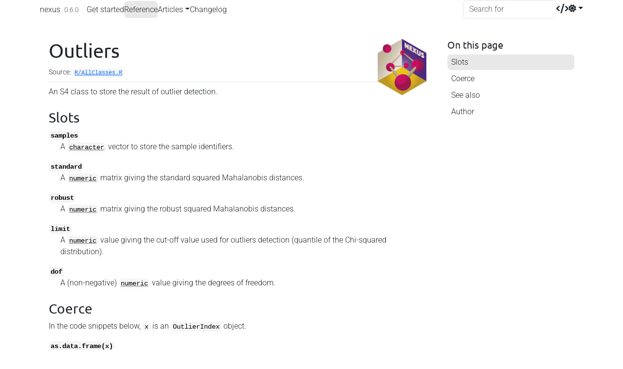

--- FILE ---
content_type: text/html
request_url: https://packages.tesselle.org/nexus/reference/OutlierIndex-class.html
body_size: 2507
content:
<!DOCTYPE html>
<!-- Generated by pkgdown: do not edit by hand --><html lang="en"><head><meta http-equiv="Content-Type" content="text/html; charset=UTF-8"><meta charset="utf-8"><meta http-equiv="X-UA-Compatible" content="IE=edge"><meta name="viewport" content="width=device-width, initial-scale=1, shrink-to-fit=no"><title>Outliers — OutlierIndex-class • nexus</title><!-- favicons --><link rel="icon" type="image/png" sizes="96x96" href="../favicon-96x96.png"><link rel="icon" type="”image/svg+xml”" href="../favicon.svg"><link rel="apple-touch-icon" sizes="180x180" href="../apple-touch-icon.png"><link rel="icon" sizes="any" href="../favicon.ico"><link rel="manifest" href="../site.webmanifest"><script src="../lightswitch.js"></script><script src="../deps/jquery-3.6.1/jquery-3.6.1.min.js"></script><meta name="viewport" content="width=device-width, initial-scale=1, shrink-to-fit=no"><link href="../deps/bootstrap-5.3.1/bootstrap.min.css" rel="stylesheet"><script src="../deps/bootstrap-5.3.1/bootstrap.bundle.min.js"></script><link href="../deps/font-awesome-6.5.2/css/all.min.css" rel="stylesheet"><link href="../deps/font-awesome-6.5.2/css/v4-shims.min.css" rel="stylesheet"><script src="../deps/headroom-0.11.0/headroom.min.js"></script><script src="../deps/headroom-0.11.0/jQuery.headroom.min.js"></script><script src="../deps/bootstrap-toc-1.0.1/bootstrap-toc.min.js"></script><script src="../deps/clipboard.js-2.0.11/clipboard.min.js"></script><script src="../deps/search-1.0.0/autocomplete.jquery.min.js"></script><script src="../deps/search-1.0.0/fuse.min.js"></script><script src="../deps/search-1.0.0/mark.min.js"></script><!-- pkgdown --><script src="../pkgdown.js"></script><meta property="og:title" content="Outliers — OutlierIndex-class"><meta name="description" content="An S4 class to store the result of outlier detection."><meta property="og:description" content="An S4 class to store the result of outlier detection."><meta property="og:image" content="https://packages.tesselle.org/nexus/logo.png"><meta property="og:locale" content="en_US"><meta property="og:site_name" content="tesselle"><script src="https://www.tesselle.org/scripts/unicorn.js"></script><noscript><p><img src="https://analyseweb.huma-num.fr/matomo.php?idsite=332&amp;rec=1" style="border:0" alt=""></p></noscript></head><body>
    <a href="#main" class="visually-hidden-focusable">Skip to contents</a>


    <nav class="navbar navbar-expand-lg fixed-top " aria-label="Site navigation"><div class="container">

    <a class="navbar-brand me-2" href="../index.html">nexus</a>

    <small class="nav-text text-muted me-auto" data-bs-toggle="tooltip" data-bs-placement="bottom" title="Released version">0.6.0</small>


    <button class="navbar-toggler" type="button" data-bs-toggle="collapse" data-bs-target="#navbar" aria-controls="navbar" aria-expanded="false" aria-label="Toggle navigation">
      <span class="navbar-toggler-icon"></span>
    </button>

    <div id="navbar" class="collapse navbar-collapse ms-3">
      <ul class="navbar-nav me-auto"><li class="nav-item"><a class="nav-link" href="../articles/nexus.html">Get started</a></li>
<li class="active nav-item"><a class="nav-link" href="../reference/index.html">Reference</a></li>
<li class="nav-item dropdown">
  <button class="nav-link dropdown-toggle" type="button" id="dropdown-articles" data-bs-toggle="dropdown" aria-expanded="false" aria-haspopup="true">Articles</button>
  <ul class="dropdown-menu" aria-labelledby="dropdown-articles"><li><a class="dropdown-item" href="../articles/groups.html">Grouped Compositional Data</a></li>
  </ul></li>
<li class="nav-item"><a class="nav-link" href="../news/index.html">Changelog</a></li>
      </ul><ul class="navbar-nav"><li class="nav-item"><form class="form-inline" role="search">
 <input class="form-control" type="search" name="search-input" id="search-input" autocomplete="off" aria-label="Search site" placeholder="Search for" data-search-index="../search.json"></form></li>
<li class="nav-item"><a class="external-link nav-link" href="https://codeberg.org/tesselle/nexus/" aria-label="Codeberg"><span class="fa fas fa-code fa-lg"></span></a></li>
<li class="nav-item dropdown">
  <button class="nav-link dropdown-toggle" type="button" id="dropdown-lightswitch" data-bs-toggle="dropdown" aria-expanded="false" aria-haspopup="true" aria-label="Light switch"><span class="fa fa-sun"></span></button>
  <ul class="dropdown-menu dropdown-menu-end" aria-labelledby="dropdown-lightswitch"><li><button class="dropdown-item" data-bs-theme-value="light"><span class="fa fa-sun"></span> Light</button></li>
    <li><button class="dropdown-item" data-bs-theme-value="dark"><span class="fa fa-moon"></span> Dark</button></li>
    <li><button class="dropdown-item" data-bs-theme-value="auto"><span class="fa fa-adjust"></span> Auto</button></li>
  </ul></li>
      </ul></div>


  </div>
</nav><div class="container template-reference-topic">
<div class="row">
  <main id="main" class="col-md-9"><div class="page-header">
      <img src="../logo.png" class="logo" alt=""><h1>Outliers</h1>
      <small class="dont-index">Source: <a href="https://codeberg.org/tesselle/nexus/src/branch/HEAD/R/AllClasses.R" class="external-link"><code>R/AllClasses.R</code></a></small>
      <div class="d-none name"><code>OutlierIndex-class.Rd</code></div>
    </div>

    <div class="ref-description section level2">
    <p>An S4 class to store the result of outlier detection.</p>
    </div>


    <div class="section level2">
    <h2 id="slots">Slots<a class="anchor" aria-label="anchor" href="#slots"></a></h2>


<dl><dt><code>samples</code></dt>
<dd><p>A <code><a href="https://rdrr.io/r/base/character.html" class="external-link">character</a></code> vector to store the sample identifiers.</p></dd>


<dt><code>standard</code></dt>
<dd><p>A <code><a href="https://rdrr.io/r/base/numeric.html" class="external-link">numeric</a></code> matrix giving the standard squared Mahalanobis
distances.</p></dd>


<dt><code>robust</code></dt>
<dd><p>A <code><a href="https://rdrr.io/r/base/numeric.html" class="external-link">numeric</a></code> matrix giving the robust squared Mahalanobis
distances.</p></dd>


<dt><code>limit</code></dt>
<dd><p>A <code><a href="https://rdrr.io/r/base/numeric.html" class="external-link">numeric</a></code> value giving the cut-off value used for outliers
detection (quantile of the Chi-squared distribution).</p></dd>


<dt><code>dof</code></dt>
<dd><p>A (non-negative) <code><a href="https://rdrr.io/r/base/numeric.html" class="external-link">numeric</a></code> value giving the degrees of freedom.</p></dd>


</dl></div>
    <div class="section level2">
    <h2 id="coerce">Coerce<a class="anchor" aria-label="anchor" href="#coerce"></a></h2>


<p>In the code snippets below, <code>x</code> is an <code>OutlierIndex</code> object.</p><dl><dt><code>as.data.frame(x)</code></dt>
<dd><p>Coerces to a <code><a href="https://rdrr.io/r/base/data.frame.html" class="external-link">data.frame</a></code>.</p></dd>


</dl></div>
    <div class="section level2">
    <h2 id="see-also">See also<a class="anchor" aria-label="anchor" href="#see-also"></a></h2>
    <div class="dont-index"><p>Other classes:
<code><a href="CompositionMatrix-class.html">CompositionMatrix-class</a></code>,
<code><a href="GroupedComposition-class.html">GroupedComposition-class</a></code>,
<code><a href="GroupedLogRatio-class.html">GroupedLogRatio-class</a></code>,
<code><a href="LogRatio-class.html">LogRatio-class</a></code>,
<code><a href="NumericMatrix-class.html">NumericMatrix-class</a></code>,
<code><a href="ReferenceGroups-class.html">ReferenceGroups-class</a></code></p></div>
    </div>
    <div class="section level2">
    <h2 id="author">Author<a class="anchor" aria-label="anchor" href="#author"></a></h2>
    <p>N. Frerebeau</p>
    </div>

  </main><aside class="col-md-3"><nav id="toc" aria-label="Table of contents"><h2>On this page</h2>
    </nav></aside></div>


    <footer><div class="pkgdown-footer-left">
  <p>Developed by Nicolas Frerebeau, Anne Philippe, <a href="https://www.u-bordeaux-montaigne.fr" class="external-link"><img src="https://www.tesselle.org/images/logo-ubm.svg" alt="Université Bordeaux Montaigne" height="32" style="height: 32px; margin-bottom: 3px;"></a>, <a href="https://www.cnrs.fr" class="external-link"><img src="https://www.tesselle.org/images/logo-cnrs.svg" alt="Centre national de la recherche scientifique" height="32" style="height: 32px; margin-bottom: 3px;"></a>.</p>
</div>

<div class="pkgdown-footer-right">
  <p>Site built with <a href="https://pkgdown.r-lib.org/" class="external-link">pkgdown</a> 2.1.3.</p>
</div>

    </footer></div>





  </body></html>



--- FILE ---
content_type: text/javascript
request_url: https://www.tesselle.org/scripts/unicorn.js
body_size: 164
content:
/* Matomo Tag Manager */
var _mtm = window._mtm = window._mtm || [];
_mtm.push({'mtm.startTime': (new Date().getTime()), 'event': 'mtm.Start'});
var d=document, g=d.createElement('script'), s=d.getElementsByTagName('script')[0];
g.async=true; g.src='https://analyseweb.huma-num.fr/js/container_mMItHhx2.js'; s.parentNode.insertBefore(g,s);
/* End Matomo Tag Manager */


--- FILE ---
content_type: text/javascript
request_url: https://packages.tesselle.org/nexus/lightswitch.js
body_size: 775
content:

/*!
 * Color mode toggler for Bootstrap's docs (https://getbootstrap.com/)
 * Copyright 2011-2023 The Bootstrap Authors
 * Licensed under the Creative Commons Attribution 3.0 Unported License.
 * Updates for {pkgdown} by the {bslib} authors, also licensed under CC-BY-3.0.
 */

const getStoredTheme = () => localStorage.getItem('theme')
const setStoredTheme = theme => localStorage.setItem('theme', theme)

const getPreferredTheme = () => {
  const storedTheme = getStoredTheme()
  if (storedTheme) {
    return storedTheme
  }

  return window.matchMedia('(prefers-color-scheme: dark)').matches ? 'dark' : 'light'
}

const setTheme = theme => {
  if (theme === 'auto') {
    document.documentElement.setAttribute('data-bs-theme', (window.matchMedia('(prefers-color-scheme: dark)').matches ? 'dark' : 'light'))
  } else {
    document.documentElement.setAttribute('data-bs-theme', theme)
  }
}

function bsSetupThemeToggle () {
  'use strict'

  const showActiveTheme = (theme, focus = false) => {
    var activeLabel, activeIcon;

    document.querySelectorAll('[data-bs-theme-value]').forEach(element => {
      const buttonTheme = element.getAttribute('data-bs-theme-value')
      const isActive = buttonTheme == theme
      
      element.classList.toggle('active', isActive)
      element.setAttribute('aria-pressed', isActive)

      if (isActive) {
        activeLabel = element.textContent;
        activeIcon = element.querySelector('span').classList.value;
      }
    })

    const themeSwitcher = document.querySelector('#dropdown-lightswitch')
    if (!themeSwitcher) {
      return
    }

    themeSwitcher.setAttribute('aria-label', activeLabel)
    themeSwitcher.querySelector('span').classList.value = activeIcon;

    if (focus) {
      themeSwitcher.focus()
    }
  }

  window.matchMedia('(prefers-color-scheme: dark)').addEventListener('change', () => {
    const storedTheme = getStoredTheme()
    if (storedTheme !== 'light' && storedTheme !== 'dark') {
      setTheme(getPreferredTheme())
    }
  })

  window.addEventListener('DOMContentLoaded', () => {
    showActiveTheme(getPreferredTheme())

    document
      .querySelectorAll('[data-bs-theme-value]')
      .forEach(toggle => {
        toggle.addEventListener('click', () => {
          const theme = toggle.getAttribute('data-bs-theme-value')
          setTheme(theme)
          setStoredTheme(theme)
          showActiveTheme(theme, true)
        })
      })
  })
}

setTheme(getPreferredTheme());
bsSetupThemeToggle();


--- FILE ---
content_type: image/svg+xml
request_url: https://www.tesselle.org/images/logo-cnrs.svg
body_size: 881
content:
<?xml version="1.0" encoding="utf-8"?>
<!-- Generator: $$$/GeneralStr/196=Adobe Illustrator 27.6.0, SVG Export Plug-In . SVG Version: 6.00 Build 0)  -->
<svg version="1.1" id="Calque_1" xmlns="http://www.w3.org/2000/svg" xmlns:xlink="http://www.w3.org/1999/xlink" x="0px" y="0px"
	 viewBox="0 0 55.3 55.3" style="enable-background:new 0 0 55.3 55.3;" xml:space="preserve">
<style type="text/css">
	.st0{fill:#00294B;}
	.st1{fill:#FFFFFF;}
</style>
<g>
	<path class="st0" d="M26.5,0.1C26,0,25.5,0,25,0C18.2,0,12,2.9,6.6,8.7C1.6,13.9,0,18.2,0,23.3C0,26,0.5,29,1.2,32.5
		c1.3,6.6,5.3,13,10.8,17.6c4.2,3.5,8.9,5.2,13.9,5.3c2.6,0,5.2-0.4,7.9-1.4c8.6-3,16.9-11.5,20.1-20.7c1-2.9,1.5-5.8,1.5-8.5
		c0-6.6-3-12.4-8.8-16.5C39.5,3.2,32.8,0.4,26.5,0.1z"/>
	<g>
		<path class="st1" d="M16.6,27.7h-1.9v0.1c0,0.4-0.2,3.6-3.1,3.6c-2.6,0-3.9-2.3-3.9-6.9c0-4.6,1.3-6.9,3.9-6.9
			c2.9,0,3.1,3.4,3.1,3.6v0.1h1.9c0.2,0,0.4-0.1,0.5-0.2c0.1-0.1,0.2-0.3,0.2-0.4c0-0.9-0.5-5.4-5.7-5.4c-4.2,0-6.4,3.2-6.4,9.2
			s2.2,9.2,6.4,9.2c5,0,5.6-4.1,5.7-5.3c0-0.2-0.1-0.3-0.2-0.5C17,27.8,16.8,27.7,16.6,27.7z"/>
		<path class="st1" d="M46.1,23.4L46.1,23.4l-1.6-0.7c-1.6-0.7-2.1-1.4-2.1-2.6c0-1.6,1.1-2.6,2.9-2.6c1,0,1.8,0.2,2.8,1.2l0.1,0.1
			L49,18c0.5-0.5,0.4-0.9,0.1-1.2c-0.8-1-2.2-1.6-3.9-1.6c-3.1,0-5.4,2.1-5.4,4.9c0,2.8,1.7,3.9,3.6,4.8l1.7,0.7
			c1.7,0.7,2.5,1.4,2.5,3c0,2.2-2,2.8-3.2,2.8c-1,0-2.1-0.2-3.5-1.8l-0.1-0.1L40,30.4c-0.5,0.4-0.5,0.8,0,1.3
			c1.3,1.6,3.1,1.9,4.4,1.9c2.8,0,5.7-1.7,5.7-5.1C50.1,25.7,48.5,24.4,46.1,23.4z"/>
		<path class="st1" d="M30,20.6c0-2.8-2.3-5.2-5.2-5.2c-1.3,0-2.6,0.5-3.5,1.3v-1h-1.7c-0.5,0-0.7,0.3-0.7,0.7V33
			c0,0.5,0.3,0.7,0.7,0.7h1.7V20.7c0-1.7,1.4-3.1,3.1-3.1c1.7,0,3.1,1.4,3.1,3.1v13.1h1.7c0.5,0,0.7-0.3,0.7-0.7
			C30,33,30,20.6,30,20.6z"/>
		<path class="st1" d="M39.8,16.5c0.1-0.1,0.1-0.2,0.1-0.4c0-0.3-0.2-0.5-0.4-0.6c-0.5-0.2-1-0.2-1.6-0.2c-1.3,0-2.6,0.5-3.5,1.3v-1
			h-1.7c-0.5,0-0.7,0.3-0.7,0.7V33c0,0.5,0.3,0.7,0.7,0.7h1.7V20.6c0-1.7,1.4-3.1,3.1-3.1c0.4,0,0.9,0.1,1.3,0.3L39.8,16.5
			L39.8,16.5z"/>
	</g>
</g>
</svg>


--- FILE ---
content_type: image/svg+xml
request_url: https://www.tesselle.org/images/logo-ubm.svg
body_size: 4770
content:
<?xml version="1.0" encoding="UTF-8"?>
<!-- Created with Inkscape (http://www.inkscape.org/) -->
<svg width="800" height="288" version="1.1" viewBox="0 0 800 288" xml:space="preserve" xmlns="http://www.w3.org/2000/svg"><g transform="translate(0,-1)" stroke-width="1.33"><path d="m800 289h-800v-288h800v0.0619-0.0619h0.0609v288m-800-288v288h800v-288h-800" fill="#fff"/><g fill="#231f20"><path d="m266 53c32.3 0 50.1 34.5 36.1 73.8-11.8 33-12.9 63.3 12.3 75.6 25.2 12.3 44.4-12.3 44.4-12.3s-11.1 40.7-57.2 40.7c-45.6 0-105-50.3-86.8-131 8.77-34.4 29.9-47.3 51.2-47.3"/><path d="m50.1 241s14.2-114 114-191c0 0-6.6 101 33.9 134-24.5 31.3-41.7 54.6-41.7 54.6s-28.8-22.7-41-76c-17.5 26.3-65 78.1-65 78.1"/><path d="m750 226h-30.9v-43.9h29.9v9.81h-18.8v6.97h17.8v9.39h-17.8v7.76h19.9v9.93"/><path d="m711 226h-12.6l-16.5-26.8 0.229 26.8h-11.2v-43.9h12.6l16.4 26.7-0.237-26.7h11.1v43.9"/><path d="m647 227c-3.47 0-6.72-0.558-9.64-1.67-2.93-1.1-5.5-2.69-7.62-4.71-2.12-2.02-3.8-4.47-4.98-7.28-1.19-2.8-1.8-5.98-1.8-9.42 0-3.48 0.61-6.68 1.83-9.52 1.21-2.83 2.9-5.28 5.05-7.28 2.14-1.99 4.68-3.55 7.56-4.61 2.87-1.07 6-1.61 9.31-1.61 3.43 0 6.66 0.529 9.6 1.57 2.96 1.05 5.4 2.48 7.26 4.26l0.39 0.369-7.3 8.31-0.418-0.486c-0.944-1.1-2.22-2.01-3.79-2.73-1.57-0.707-3.38-1.07-5.39-1.07-1.73 0-3.34 0.319-4.79 0.949-1.45 0.63-2.73 1.52-3.8 2.65-1.07 1.13-1.91 2.49-2.51 4.04-0.594 1.55-0.898 3.28-0.898 5.14 0 1.91 0.272 3.67 0.815 5.25 0.533 1.57 1.34 2.94 2.39 4.06 1.04 1.12 2.36 2.01 3.91 2.64 1.55 0.632 3.36 0.952 5.37 0.952 1.17 0 2.3-0.0917 3.35-0.266 0.904-0.15 1.76-0.384 2.55-0.694v-6.86h-8.15v-9.45h18.7v23.5l-0.301 0.159c-2.12 1.1-4.63 2.01-7.46 2.7-2.83 0.695-5.96 1.04-9.29 1.04"/><path d="m617 226h-11.5v-43.9h11.5v43.9"/><path d="m575 208h9.15l-4.52-12.5zm28.4 17.8h-12.7l-3.32-8.39h-15.8l-3.14 8.39h-12.5l18.4-43.9h10.8l0.139 0.342 18.1 43.5"/><path d="m550 226h-11.4v-33.9h-12.1v-9.93h35.6v9.93h-12.1v33.9"/><path d="m522 226h-12.6l-16.5-26.8 0.227 26.8h-11.1v-43.9h12.6l16.4 26.7-0.237-26.7h11.1v43.9"/><path d="m453 191c-1.73 0-3.31 0.318-4.73 0.946-1.41 0.634-2.66 1.5-3.68 2.59-1.03 1.09-1.84 2.42-2.39 3.94-0.561 1.53-0.842 3.22-0.842 5 0 1.86 0.293 3.59 0.871 5.15 0.576 1.56 1.38 2.91 2.4 4.01 1.01 1.11 2.23 1.99 3.64 2.61 2.82 1.26 6.62 1.26 9.45 0 1.41-0.628 2.65-1.51 3.68-2.62 1.03-1.11 1.85-2.46 2.42-4.01 0.576-1.56 0.868-3.29 0.868-5.15 0-1.78-0.292-3.46-0.868-5-0.571-1.53-1.38-2.86-2.39-3.95-1.01-1.09-2.25-1.95-3.68-2.59-1.43-0.628-3.03-0.946-4.75-0.946m0 35.7c-3.39 0-6.58-0.561-9.47-1.66-2.9-1.11-5.44-2.7-7.56-4.74-2.12-2.04-3.8-4.52-4.98-7.37-1.19-2.84-1.8-6.04-1.8-9.48 0-3.49 0.605-6.68 1.8-9.49 1.19-2.82 2.87-5.25 4.99-7.22 2.12-1.98 4.67-3.52 7.56-4.58 2.89-1.07 6.07-1.61 9.46-1.61 3.39 0 6.58 0.54 9.49 1.61 2.92 1.07 5.47 2.61 7.58 4.58 2.12 1.98 3.8 4.41 5 7.22 1.19 2.82 1.79 6.01 1.79 9.49 0 3.44-0.602 6.63-1.79 9.48-1.19 2.86-2.87 5.34-4.99 7.37-2.11 2.03-4.66 3.62-7.58 4.74-2.91 1.1-6.11 1.66-9.5 1.66"/><path d="m423 226h-11.3l0.225-28.1-10.3 28.1h-8.03l-10-28 0.224 28h-10.8v-43.9h15.6l9.45 26.6 9.04-26.6h15.9v43.9"/><path d="m716 163h-14.1l-9.04-14.6-8.69 14.6h-13.7l15.3-23.1-14.2-20.7h13.8l7.65 12.8 7.54-12.8h13.4l-13.9 20.7 15.8 23.1"/><path d="m650 164c-2.87 0-5.49-0.44-7.8-1.3-2.31-0.863-4.31-2.09-5.93-3.65-1.63-1.56-2.89-3.46-3.76-5.63-0.866-2.16-1.3-4.6-1.3-7.24v-27.2h11.4v26.3c0 1.12 0.14 2.18 0.426 3.17 0.291 0.986 0.727 1.87 1.3 2.62 0.566 0.751 1.33 1.35 2.27 1.8 0.948 0.444 2.11 0.671 3.47 0.671 1.36 0 2.53-0.227 3.47-0.671 0.946-0.445 1.72-1.05 2.31-1.8 0.597-0.768 1.03-1.64 1.29-2.61 0.271-1.01 0.406-2.07 0.406-3.18v-26.3h11.4v27.2c0 2.64-0.455 5.08-1.35 7.25-0.894 2.18-2.19 4.08-3.85 5.63-1.66 1.56-3.68 2.78-6.01 3.65-2.32 0.863-4.94 1.3-7.78 1.3"/><path d="m602 145h9.15l-4.52-12.5zm28.4 17.8h-12.7l-3.32-8.39h-15.8l-3.14 8.39h-12.5l18.4-43.9h10.8l0.142 0.344 18.1 43.5"/><path d="m583 163h-30.9v-43.9h29.9v9.81h-18.8v6.97h17.8v9.39h-17.8v7.76h19.9v9.93"/><path d="m516 153h4.33c1.8 0 3.55-0.206 5.21-0.617 1.63-0.405 3.09-1.07 4.33-1.99 1.24-0.909 2.23-2.14 2.97-3.66 0.746-1.53 1.12-3.45 1.12-5.73 0-2.32-0.377-4.26-1.12-5.76-0.741-1.5-1.74-2.71-2.97-3.6-1.24-0.899-2.67-1.55-4.27-1.93-1.63-0.392-3.32-0.589-5.03-0.589h-4.58zm5.3 10.1h-16.5v-43.9h16c3.04 0 6.09 0.359 9.06 1.07 3 0.721 5.71 1.93 8.04 3.59 2.35 1.68 4.28 3.95 5.73 6.75 1.44 2.81 2.18 6.31 2.18 10.4 0 3.81-0.721 7.16-2.15 9.94-1.42 2.78-3.32 5.09-5.65 6.89-2.32 1.79-4.97 3.12-7.89 3.96-2.89 0.837-5.88 1.26-8.85 1.26"/><path d="m476 137h4.35c0.818 0 1.67-0.0709 2.52-0.205 0.833-0.132 1.59-0.369 2.26-0.704 0.645-0.318 1.17-0.784 1.58-1.38 0.398-0.588 0.599-1.38 0.599-2.34 0-0.885-0.178-1.6-0.539-2.13-0.373-0.547-0.842-0.961-1.43-1.26-0.609-0.313-1.31-0.528-2.07-0.643-0.802-0.112-1.58-0.175-2.32-0.175h-4.96zm25.4 25.6h-13.4l-9.28-17h-2.63v17h-11.2v-43.9h16.9c2.08 0 4.14 0.218 6.12 0.646 2.01 0.436 3.84 1.18 5.44 2.22 1.62 1.05 2.93 2.46 3.9 4.18 0.97 1.73 1.46 3.89 1.46 6.43 0 3.01-0.83 5.59-2.48 7.65-1.5 1.89-3.55 3.29-6.11 4.19l11.3 18.5"/><path d="m435 128c-1.72 0-3.31 0.319-4.72 0.951-1.42 0.63-2.66 1.5-3.69 2.59-1.03 1.09-1.83 2.41-2.39 3.94-0.559 1.55-0.839 3.23-0.839 5 0 1.86 0.295 3.59 0.866 5.15 0.581 1.56 1.39 2.91 2.4 4.01 1.01 1.11 2.23 1.98 3.65 2.61 2.82 1.26 6.63 1.26 9.45 0 1.41-0.631 2.65-1.51 3.68-2.62 1.03-1.1 1.84-2.45 2.42-4.01 0.578-1.56 0.869-3.29 0.869-5.15 0-1.78-0.291-3.46-0.869-4.99-0.576-1.54-1.38-2.86-2.39-3.95-1.01-1.09-2.25-1.96-3.68-2.58-1.43-0.63-3.03-0.951-4.76-0.951m0 35.7c-3.39 0-6.57-0.563-9.47-1.67-2.9-1.11-5.44-2.7-7.55-4.74-2.12-2.04-3.8-4.52-4.99-7.38-1.19-2.85-1.8-6.04-1.8-9.48 0-3.48 0.605-6.67 1.8-9.48 1.19-2.82 2.87-5.25 4.99-7.23 2.11-1.97 4.65-3.51 7.55-4.58 2.89-1.07 6.07-1.61 9.46-1.61 3.39 0 6.59 0.541 9.49 1.61 2.91 1.07 5.47 2.61 7.59 4.58 2.12 1.98 3.8 4.41 5 7.23 1.19 2.82 1.79 6.01 1.79 9.48 0 3.44-0.602 6.63-1.79 9.48-1.19 2.86-2.87 5.34-4.99 7.38-2.12 2.04-4.68 3.63-7.59 4.74-2.91 1.11-6.11 1.67-9.5 1.67"/><path d="m384 136h5c1.8 0 3.2-0.362 4.17-1.07 0.921-0.681 1.37-1.67 1.37-3.02 0-1.25-0.456-2.13-1.39-2.69-1.01-0.608-2.57-0.914-4.63-0.914h-4.51zm0 17.4h5.24c0.773 0 1.59-0.0683 2.42-0.204 0.807-0.132 1.54-0.369 2.19-0.702 0.617-0.317 1.12-0.772 1.51-1.35 0.379-0.568 0.572-1.33 0.572-2.26 0-1.56-0.554-2.6-1.69-3.18-1.24-0.643-2.94-0.963-5.06-0.963h-5.18zm6.51 9.45h-17.6v-43.9h17.6c1.67 0 3.42 0.172 5.18 0.522 1.79 0.354 3.43 0.965 4.89 1.82 1.48 0.868 2.7 2.06 3.63 3.54 0.94 1.5 1.41 3.4 1.41 5.67 0 2.5-0.696 4.6-2.06 6.24-1.03 1.24-2.31 2.22-3.83 2.93 0.692 0.21 1.36 0.48 2 0.803 1.12 0.576 2.11 1.31 2.93 2.2 0.829 0.891 1.49 1.94 1.98 3.13 0.491 1.19 0.741 2.54 0.741 4.02 0 2.43-0.496 4.5-1.47 6.17-0.962 1.66-2.26 3.01-3.86 4.03-1.58 0.994-3.4 1.72-5.41 2.16-1.99 0.43-4.05 0.645-6.13 0.645"/><path d="m632 65.9h-4.65l6.03-8.7h6.82zm6.38 17.2c-0.0398-1.13-0.234-2.18-0.573-3.17-0.341-0.987-0.843-1.84-1.51-2.57-0.663-0.725-1.49-1.3-2.47-1.72-0.988-0.421-2.15-0.631-3.47-0.631-1.21 0-2.34 0.21-3.41 0.631-1.07 0.425-1.99 0.998-2.78 1.72-0.788 0.725-1.43 1.58-1.93 2.57-0.508 0.986-0.801 2.04-0.879 3.17zm5.8 2.3v0.963c0 0.326-0.0236 0.646-0.0609 0.967h-22.8c0.0398 1.2 0.31 2.33 0.818 3.39 0.501 1.06 1.17 1.98 2.02 2.76 0.842 0.779 1.82 1.39 2.93 1.83 1.11 0.44 2.28 0.658 3.53 0.658 1.93 0 3.61-0.421 5.01-1.27 1.41-0.847 2.52-1.87 3.33-3.08l3.98 3.2c-1.53 2.03-3.33 3.52-5.4 4.48-2.08 0.957-4.38 1.44-6.92 1.44-2.17 0-4.19-0.362-6.03-1.09-1.85-0.726-3.44-1.74-4.77-3.05-1.33-1.31-2.37-2.89-3.14-4.74-0.771-1.85-1.15-3.9-1.15-6.16 0-2.21 0.372-4.26 1.12-6.13 0.748-1.87 1.79-3.47 3.12-4.8 1.33-1.33 2.9-2.37 4.72-3.11 1.82-0.745 3.77-1.12 5.87-1.12 2.09 0 4 0.342 5.72 1.03 1.71 0.685 3.16 1.67 4.36 2.96 1.19 1.29 2.11 2.85 2.75 4.68 0.645 1.83 0.97 3.89 0.97 6.19"/><path d="m612 76h-7.61v14.9c0 1.73 0.322 2.96 0.97 3.7 0.643 0.745 1.67 1.11 3.08 1.11 0.526 0 1.09-0.0522 1.69-0.165 0.603-0.109 1.15-0.275 1.63-0.496l0.184 4.65c-0.685 0.24-1.44 0.43-2.27 0.572-0.824 0.143-1.68 0.211-2.57 0.211-2.7 0-4.76-0.743-6.19-2.23-1.42-1.49-2.14-3.72-2.14-6.7v-15.5h-5.5v-4.65h5.5v-8.21h5.62v8.21h7.61v4.65"/><path d="m588 99.9h-5.68v-28.6h5.68zm0.906-38.9c0 1.05-0.372 1.91-1.11 2.6-0.74 0.685-1.63 1.03-2.67 1.03-1.04 0-1.92-0.352-2.63-1.06-0.72-0.705-1.08-1.56-1.08-2.57 0-1.05 0.359-1.92 1.08-2.63 0.717-0.705 1.6-1.06 2.63-1.06 1.04 0 1.93 0.352 2.67 1.06 0.737 0.704 1.11 1.58 1.11 2.63"/><path d="m571 78.5c-0.648-1.05-1.55-1.9-2.72-2.57-1.17-0.665-2.47-0.996-3.92-0.996-0.643 0-1.29 0.0684-1.93 0.21-0.646 0.14-1.22 0.363-1.72 0.664-0.505 0.302-0.905 0.687-1.21 1.15-0.303 0.462-0.451 1.04-0.451 1.72 0 1.21 0.543 2.1 1.63 2.69 1.09 0.582 2.71 1.12 4.89 1.6 1.37 0.323 2.63 0.707 3.8 1.15 1.17 0.443 2.19 0.994 3.05 1.66 0.868 0.666 1.54 1.46 2.02 2.39 0.484 0.927 0.726 2.01 0.726 3.26 0 1.69-0.323 3.12-0.966 4.29-0.646 1.17-1.5 2.12-2.57 2.87-1.07 0.745-2.28 1.28-3.65 1.6-1.37 0.322-2.78 0.484-4.23 0.484-2.18 0-4.3-0.424-6.37-1.27-2.08-0.847-3.8-2.13-5.16-3.86l4.04-3.44c0.766 1.13 1.82 2.07 3.17 2.84 1.35 0.764 2.83 1.14 4.44 1.14 0.725 0 1.42-0.0683 2.08-0.21 0.666-0.14 1.27-0.373 1.81-0.694 0.547-0.323 0.978-0.745 1.3-1.27 0.318-0.522 0.479-1.19 0.479-1.99 0-1.33-0.631-2.32-1.9-2.96-1.27-0.643-3.13-1.25-5.59-1.81-0.966-0.242-1.95-0.532-2.93-0.874-0.988-0.343-1.88-0.817-2.69-1.42-0.807-0.603-1.46-1.36-1.97-2.26-0.5-0.905-0.755-2.02-0.755-3.35 0-1.53 0.314-2.85 0.939-3.96 0.62-1.11 1.44-2.01 2.44-2.72 1.01-0.704 2.15-1.23 3.44-1.57 1.29-0.342 2.61-0.513 3.99-0.513 2.05 0 4.04 0.403 5.94 1.21 1.91 0.806 3.39 1.97 4.44 3.5l-3.92 3.32"/><path d="m533 74.5c-0.041-1.21-0.0982-2.27-0.181-3.2h5.38c0.0758 0.726 0.138 1.56 0.178 2.51 0.0385 0.948 0.0585 1.72 0.0585 2.33h0.183c0.806-1.69 1.98-3.05 3.53-4.07 1.55-1.03 3.29-1.54 5.23-1.54 0.88 0 1.62 0.0796 2.23 0.24l-0.241 5.25c-0.801-0.2-1.67-0.305-2.59-0.305-1.37 0-2.56 0.255-3.56 0.758-1.01 0.502-1.84 1.17-2.51 2.02-0.664 0.844-1.15 1.82-1.47 2.93-0.328 1.11-0.486 2.26-0.486 3.47v15h-5.68v-22.5c0-0.764-0.0212-1.75-0.0609-2.96"/><path d="m520 83.1c-0.0398-1.13-0.234-2.18-0.576-3.17-0.338-0.987-0.84-1.84-1.51-2.57-0.664-0.725-1.48-1.3-2.47-1.72-0.988-0.421-2.14-0.631-3.47-0.631-1.21 0-2.34 0.21-3.41 0.631-1.07 0.425-1.99 0.998-2.78 1.72-0.787 0.725-1.43 1.58-1.93 2.57-0.508 0.987-0.802 2.04-0.879 3.17zm5.8 2.3v0.965c0 0.323-0.0273 0.646-0.0634 0.965h-22.8c0.0385 1.2 0.312 2.33 0.815 3.39 0.505 1.06 1.17 1.98 2.02 2.76 0.844 0.781 1.82 1.39 2.93 1.83 1.11 0.44 2.28 0.659 3.53 0.659 1.93 0 3.61-0.423 5.01-1.27 1.41-0.848 2.52-1.87 3.32-3.08l3.98 3.2c-1.53 2.03-3.33 3.52-5.4 4.48-2.08 0.957-4.38 1.44-6.92 1.44-2.18 0-4.19-0.362-6.04-1.09-1.85-0.726-3.44-1.74-4.77-3.05-1.33-1.31-2.37-2.89-3.14-4.74-0.771-1.85-1.15-3.9-1.15-6.16 0-2.21 0.37-4.26 1.12-6.13 0.747-1.87 1.79-3.47 3.12-4.8 1.33-1.33 2.91-2.36 4.72-3.11 1.82-0.743 3.77-1.12 5.86-1.12 2.1 0 4 0.342 5.72 1.03 1.72 0.685 3.17 1.67 4.36 2.96 1.19 1.29 2.11 2.85 2.75 4.68 0.646 1.83 0.972 3.89 0.972 6.19"/><path d="m482 99.9h-6.16l-11.7-28.6h6.28l8.4 22.5h0.119l8.45-22.5h6.04l-11.5 28.6"/><path d="m458 99.9h-5.67v-28.6h5.67zm0.909-38.9c0 1.05-0.37 1.91-1.11 2.6s-1.63 1.03-2.67 1.03c-1.04 0-1.92-0.352-2.64-1.06-0.716-0.705-1.08-1.56-1.08-2.57 0-1.05 0.362-1.92 1.08-2.63 0.72-0.705 1.6-1.06 2.64-1.06 1.03 0 1.93 0.352 2.67 1.06 0.738 0.704 1.11 1.58 1.11 2.63"/><path d="m423 71.3c0.0783 0.725 0.137 1.54 0.178 2.45 0.0398 0.906 0.0634 1.66 0.0634 2.26h0.178c0.363-0.764 0.856-1.48 1.48-2.14 0.623-0.664 1.33-1.25 2.15-1.75 0.802-0.502 1.69-0.894 2.66-1.18 0.966-0.282 1.97-0.423 3.02-0.423 1.85 0 3.44 0.312 4.77 0.936 1.33 0.624 2.44 1.46 3.33 2.5 0.881 1.05 1.54 2.28 1.96 3.68 0.425 1.41 0.635 2.92 0.635 4.53v17.8h-5.67v-15.9c0-1.17-0.0945-2.27-0.273-3.32-0.184-1.05-0.513-1.97-0.998-2.78-0.481-0.806-1.14-1.45-1.99-1.93-0.844-0.485-1.93-0.725-3.26-0.725-2.25 0-4.09 0.856-5.52 2.57-1.43 1.71-2.14 4-2.14 6.85v15.2h-5.68v-22.5c0-0.764-0.0174-1.75-0.0597-2.96-0.0398-1.21-0.0982-2.27-0.181-3.2h5.38"/><path d="m391 101c-2.82 0-5.27-0.472-7.37-1.42-2.09-0.946-3.82-2.2-5.19-3.77-1.37-1.57-2.38-3.37-3.05-5.4-0.665-2.03-0.994-4.14-0.994-6.31v-26.9h5.98v26.6c0 1.45 0.184 2.89 0.544 4.32 0.363 1.43 0.955 2.71 1.78 3.83 0.824 1.13 1.91 2.03 3.26 2.72 1.35 0.685 3.03 1.03 5.04 1.03 1.97 0 3.64-0.341 5.01-1.03 1.37-0.684 2.47-1.59 3.29-2.72 0.824-1.13 1.42-2.41 1.78-3.83 0.363-1.43 0.544-2.87 0.544-4.32v-26.6h5.98v26.9c0 2.17-0.331 4.28-0.994 6.31-0.668 2.03-1.69 3.83-3.05 5.4-1.37 1.57-3.1 2.83-5.19 3.77-2.1 0.946-4.55 1.42-7.37 1.42"/></g></g></svg>
